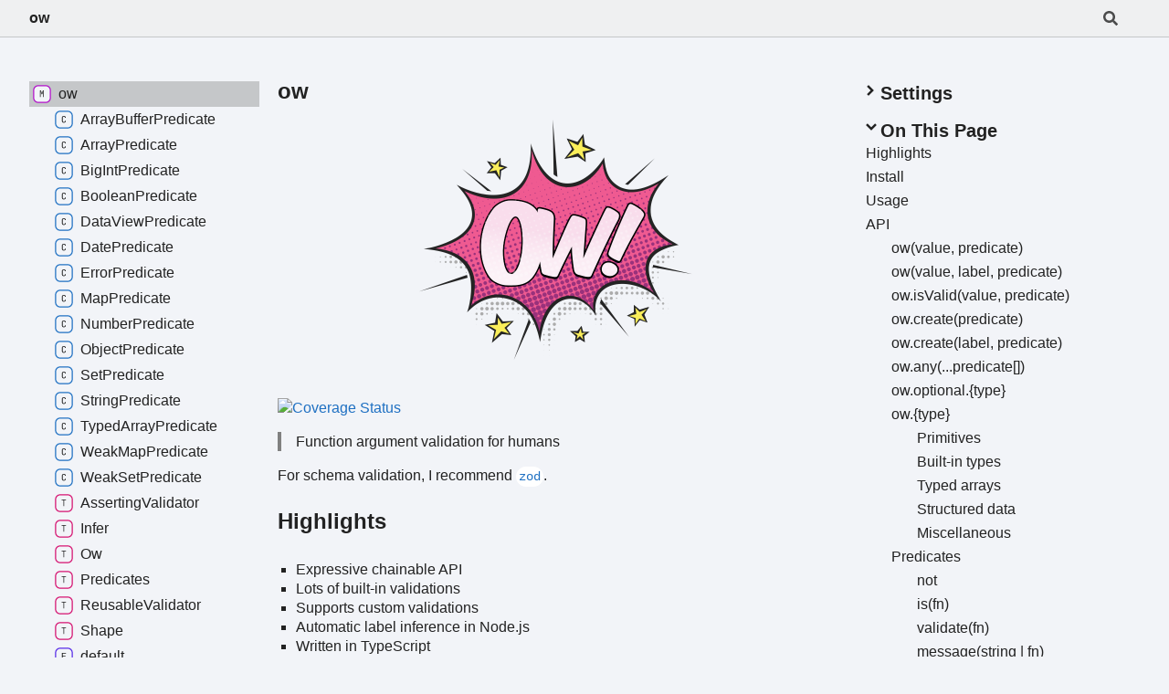

--- FILE ---
content_type: text/html; charset=utf-8
request_url: https://sindresorhus.com/ow/
body_size: 5972
content:
<!DOCTYPE html><html class="default" lang="en"><head><meta charSet="utf-8"/><meta http-equiv="x-ua-compatible" content="IE=edge"/><title>ow</title><meta name="description" content="Documentation for ow"/><meta name="viewport" content="width=device-width, initial-scale=1"/><link rel="stylesheet" href="assets/style.css"/><link rel="stylesheet" href="assets/highlight.css"/><script defer src="assets/main.js"></script><script async src="assets/icons.js" id="tsd-icons-script"></script><script async src="assets/search.js" id="tsd-search-script"></script><script async src="assets/navigation.js" id="tsd-nav-script"></script></head><body><script>document.documentElement.dataset.theme = localStorage.getItem("tsd-theme") || "os";document.body.style.display="none";setTimeout(() => app?app.showPage():document.body.style.removeProperty("display"),500)</script><header class="tsd-page-toolbar"><div class="tsd-toolbar-contents container"><div class="table-cell" id="tsd-search" data-base="."><div class="field"><label for="tsd-search-field" class="tsd-widget tsd-toolbar-icon search no-caption"><svg width="16" height="16" viewBox="0 0 16 16" fill="none"><use href="assets/icons.svg#icon-search"></use></svg></label><input type="text" id="tsd-search-field" aria-label="Search"/></div><div class="field"><div id="tsd-toolbar-links"></div></div><ul class="results"><li class="state loading">Preparing search index...</li><li class="state failure">The search index is not available</li></ul><a href="index.html" class="title">ow</a></div><div class="table-cell" id="tsd-widgets"><a href="#" class="tsd-widget tsd-toolbar-icon menu no-caption" data-toggle="menu" aria-label="Menu"><svg width="16" height="16" viewBox="0 0 16 16" fill="none"><use href="assets/icons.svg#icon-menu"></use></svg></a></div></div></header><div class="container container-main"><div class="col-content"><div class="tsd-page-title"><h2>ow</h2></div><div class="tsd-panel tsd-typography"><p align="center">
    <img src="media/logo.png" width="300">
    <br>
    <br>
</p>

<p><a href="https://codecov.io/gh/sindresorhus/ow"><img src="https://codecov.io/gh/sindresorhus/ow/branch/main/graph/badge.svg" alt="Coverage Status"></a></p>
<blockquote>
<p>Function argument validation for humans</p>
</blockquote>
<p>For schema validation, I recommend <a href="https://github.com/colinhacks/zod"><code>zod</code></a>.</p>
<a id="md:highlights" class="tsd-anchor"></a><h2><a href="#md:highlights">Highlights</a></h2><ul>
<li>Expressive chainable API</li>
<li>Lots of built-in validations</li>
<li>Supports custom validations</li>
<li>Automatic label inference in Node.js</li>
<li>Written in TypeScript</li>
</ul>
<a id="md:install" class="tsd-anchor"></a><h2><a href="#md:install">Install</a></h2><pre><code class="language-sh"><span class="hl-0">npm</span><span class="hl-1"> </span><span class="hl-2">install</span><span class="hl-1"> </span><span class="hl-2">ow</span>
</code><button>Copy</button></pre>
<a id="md:usage" class="tsd-anchor"></a><h2><a href="#md:usage">Usage</a></h2><pre><code class="language-ts"><span class="hl-3">import</span><span class="hl-1"> </span><span class="hl-4">ow</span><span class="hl-1"> </span><span class="hl-3">from</span><span class="hl-1"> </span><span class="hl-2">&#39;ow&#39;</span><span class="hl-1">;</span><br/><br/><span class="hl-5">const</span><span class="hl-1"> </span><span class="hl-0">unicorn</span><span class="hl-1"> = </span><span class="hl-4">input</span><span class="hl-1"> </span><span class="hl-5">=&gt;</span><span class="hl-1"> {</span><br/><span class="hl-1">    </span><span class="hl-0">ow</span><span class="hl-1">(</span><span class="hl-4">input</span><span class="hl-1">, </span><span class="hl-4">ow</span><span class="hl-1">.</span><span class="hl-4">string</span><span class="hl-1">.</span><span class="hl-0">minLength</span><span class="hl-1">(</span><span class="hl-6">5</span><span class="hl-1">));</span><br/><br/><span class="hl-1">    </span><span class="hl-7">// …</span><br/><span class="hl-1">};</span><br/><br/><span class="hl-0">unicorn</span><span class="hl-1">(</span><span class="hl-6">3</span><span class="hl-1">);</span><br/><span class="hl-7">//=&gt; ArgumentError: Expected `input` to be of type `string` but received type `number`</span><br/><br/><span class="hl-0">unicorn</span><span class="hl-1">(</span><span class="hl-2">&#39;yo&#39;</span><span class="hl-1">);</span><br/><span class="hl-7">//=&gt; ArgumentError: Expected string `input` to have a minimum length of `5`, got `yo`</span>
</code><button>Copy</button></pre>
<p>We can also match the shape of an object.</p>
<pre><code class="language-ts"><span class="hl-3">import</span><span class="hl-1"> </span><span class="hl-4">ow</span><span class="hl-1"> </span><span class="hl-3">from</span><span class="hl-1"> </span><span class="hl-2">&#39;ow&#39;</span><span class="hl-1">;</span><br/><br/><span class="hl-5">const</span><span class="hl-1"> </span><span class="hl-8">unicorn</span><span class="hl-1"> = {</span><br/><span class="hl-1">    </span><span class="hl-4">rainbow:</span><span class="hl-1"> </span><span class="hl-2">&#39;🌈&#39;</span><span class="hl-1">,</span><br/><span class="hl-1">    </span><span class="hl-4">stars:</span><span class="hl-1"> {</span><br/><span class="hl-1">        </span><span class="hl-4">value:</span><span class="hl-1"> </span><span class="hl-2">&#39;🌟&#39;</span><br/><span class="hl-1">    }</span><br/><span class="hl-1">};</span><br/><br/><span class="hl-0">ow</span><span class="hl-1">(</span><span class="hl-4">unicorn</span><span class="hl-1">, </span><span class="hl-4">ow</span><span class="hl-1">.</span><span class="hl-4">object</span><span class="hl-1">.</span><span class="hl-0">exactShape</span><span class="hl-1">({</span><br/><span class="hl-1">    </span><span class="hl-4">rainbow:</span><span class="hl-1"> </span><span class="hl-4">ow</span><span class="hl-1">.</span><span class="hl-4">string</span><span class="hl-1">,</span><br/><span class="hl-1">    </span><span class="hl-4">stars:</span><span class="hl-1"> {</span><br/><span class="hl-1">        </span><span class="hl-4">value:</span><span class="hl-1"> </span><span class="hl-4">ow</span><span class="hl-1">.</span><span class="hl-4">number</span><br/><span class="hl-1">    }</span><br/><span class="hl-1">}));</span><br/><span class="hl-7">//=&gt; ArgumentError: Expected property `stars.value` to be of type `number` but received type `string` in object `unicorn`</span>
</code><button>Copy</button></pre>
<p><em><strong>Note:</strong></em> If you intend on using <code>ow</code> for development purposes only, use <code>import ow from &#39;ow/dev-only&#39;</code> instead of the usual <code>import ow from &#39;ow&#39;</code>, and run the bundler with <code>NODE_ENV</code> set to <code>production</code> (e.g. <code>$ NODE_ENV=&quot;production&quot; parcel build index.js</code>). This will make <code>ow</code> automatically export a shim when running in production, which should result in a significantly lower bundle size.</p>
<a id="md:api" class="tsd-anchor"></a><h2><a href="#md:api">API</a></h2><p><a href="https://sindresorhus.com/ow/">Complete API documentation</a></p>
<p>Ow includes TypeScript type guards, so using it will narrow the type of previously-unknown values.</p>
<pre><code class="language-ts"><span class="hl-5">function</span><span class="hl-1"> (</span><span class="hl-4">input</span><span class="hl-1">: </span><span class="hl-9">unknown</span><span class="hl-1">) {</span><br/><span class="hl-1">    </span><span class="hl-4">input</span><span class="hl-1">.</span><span class="hl-0">slice</span><span class="hl-1">(</span><span class="hl-6">0</span><span class="hl-1">, </span><span class="hl-6">3</span><span class="hl-1">) </span><span class="hl-7">// Error, Property &#39;slice&#39; does not exist on type &#39;unknown&#39;</span><br/><br/><span class="hl-1">    </span><span class="hl-0">ow</span><span class="hl-1">(</span><span class="hl-4">input</span><span class="hl-1">, </span><span class="hl-4">ow</span><span class="hl-1">.</span><span class="hl-4">string</span><span class="hl-1">)</span><br/><br/><span class="hl-1">    </span><span class="hl-4">input</span><span class="hl-1">.</span><span class="hl-0">slice</span><span class="hl-1">(</span><span class="hl-6">0</span><span class="hl-1">, </span><span class="hl-6">3</span><span class="hl-1">) </span><span class="hl-7">// OK</span><br/><span class="hl-1">}</span>
</code><button>Copy</button></pre>
<a id="md:owvalue-predicate" class="tsd-anchor"></a><h3><a href="#md:owvalue-predicate">ow(value, predicate)</a></h3><p>Test if <code>value</code> matches the provided <code>predicate</code>. Throws an <code>ArgumentError</code> if the test fails.</p>
<a id="md:owvalue-label-predicate" class="tsd-anchor"></a><h3><a href="#md:owvalue-label-predicate">ow(value, label, predicate)</a></h3><p>Test if <code>value</code> matches the provided <code>predicate</code>. Throws an <code>ArgumentError</code> with the specified <code>label</code> if the test fails.</p>
<p>The <code>label</code> is automatically inferred in Node.js but you can override it by passing in a value for <code>label</code>. The automatic label inference doesn&#39;t work in the browser.</p>
<a id="md:owisvalidvalue-predicate" class="tsd-anchor"></a><h3><a href="#md:owisvalidvalue-predicate">ow.isValid(value, predicate)</a></h3><p>Returns <code>true</code> if the value matches the predicate, otherwise returns <code>false</code>.</p>
<a id="md:owcreatepredicate" class="tsd-anchor"></a><h3><a href="#md:owcreatepredicate">ow.create(predicate)</a></h3><p>Create a reusable validator.</p>
<pre><code class="language-ts"><span class="hl-5">const</span><span class="hl-1"> </span><span class="hl-8">checkPassword</span><span class="hl-1"> = </span><span class="hl-4">ow</span><span class="hl-1">.</span><span class="hl-0">create</span><span class="hl-1">(</span><span class="hl-4">ow</span><span class="hl-1">.</span><span class="hl-4">string</span><span class="hl-1">.</span><span class="hl-0">minLength</span><span class="hl-1">(</span><span class="hl-6">6</span><span class="hl-1">));</span><br/><br/><span class="hl-5">const</span><span class="hl-1"> </span><span class="hl-8">password</span><span class="hl-1"> = </span><span class="hl-2">&#39;foo&#39;</span><span class="hl-1">;</span><br/><br/><span class="hl-0">checkPassword</span><span class="hl-1">(</span><span class="hl-4">password</span><span class="hl-1">);</span><br/><span class="hl-7">//=&gt; ArgumentError: Expected string `password` to have a minimum length of `6`, got `foo`</span>
</code><button>Copy</button></pre>
<a id="md:owcreatelabel-predicate" class="tsd-anchor"></a><h3><a href="#md:owcreatelabel-predicate">ow.create(label, predicate)</a></h3><p>Create a reusable validator with a specific <code>label</code>.</p>
<pre><code class="language-ts"><span class="hl-5">const</span><span class="hl-1"> </span><span class="hl-8">checkPassword</span><span class="hl-1"> = </span><span class="hl-4">ow</span><span class="hl-1">.</span><span class="hl-0">create</span><span class="hl-1">(</span><span class="hl-2">&#39;password&#39;</span><span class="hl-1">, </span><span class="hl-4">ow</span><span class="hl-1">.</span><span class="hl-4">string</span><span class="hl-1">.</span><span class="hl-0">minLength</span><span class="hl-1">(</span><span class="hl-6">6</span><span class="hl-1">));</span><br/><br/><span class="hl-0">checkPassword</span><span class="hl-1">(</span><span class="hl-2">&#39;foo&#39;</span><span class="hl-1">);</span><br/><span class="hl-7">//=&gt; ArgumentError: Expected string `password` to have a minimum length of `6`, got `foo`</span>
</code><button>Copy</button></pre>
<a id="md:owanypredicate" class="tsd-anchor"></a><h3><a href="#md:owanypredicate">ow.any(...predicate[])</a></h3><p>Returns a predicate that verifies if the value matches at least one of the given predicates.</p>
<pre><code class="language-ts"><span class="hl-0">ow</span><span class="hl-1">(</span><span class="hl-2">&#39;foo&#39;</span><span class="hl-1">, </span><span class="hl-4">ow</span><span class="hl-1">.</span><span class="hl-0">any</span><span class="hl-1">(</span><span class="hl-4">ow</span><span class="hl-1">.</span><span class="hl-4">string</span><span class="hl-1">.</span><span class="hl-0">maxLength</span><span class="hl-1">(</span><span class="hl-6">3</span><span class="hl-1">), </span><span class="hl-4">ow</span><span class="hl-1">.</span><span class="hl-4">number</span><span class="hl-1">));</span>
</code><button>Copy</button></pre>
<a id="md:owoptionaltype" class="tsd-anchor"></a><h3><a href="#md:owoptionaltype">ow.optional.{type}</a></h3><p>Makes the predicate optional. An optional predicate means that it doesn&#39;t fail if the value is <code>undefined</code>.</p>
<pre><code class="language-ts"><span class="hl-0">ow</span><span class="hl-1">(</span><span class="hl-6">1</span><span class="hl-1">, </span><span class="hl-4">ow</span><span class="hl-1">.</span><span class="hl-4">optional</span><span class="hl-1">.</span><span class="hl-4">number</span><span class="hl-1">);</span><br/><br/><span class="hl-0">ow</span><span class="hl-1">(</span><span class="hl-5">undefined</span><span class="hl-1">, </span><span class="hl-4">ow</span><span class="hl-1">.</span><span class="hl-4">optional</span><span class="hl-1">.</span><span class="hl-4">number</span><span class="hl-1">);</span>
</code><button>Copy</button></pre>
<a id="md:owtype" class="tsd-anchor"></a><h3><a href="#md:owtype">ow.{type}</a></h3><p>All the below types return a predicate. Every predicate has some extra operators that you can use to test the value even more fine-grained.</p>
<p><a href="https://sindresorhus.com/ow/types/Predicates.html">Predicate docs.</a></p>
<a id="md:primitives" class="tsd-anchor"></a><h4><a href="#md:primitives">Primitives</a></h4><ul>
<li><code>undefined</code></li>
<li><code>null</code></li>
<li><code>string</code></li>
<li><code>number</code></li>
<li><code>boolean</code></li>
<li><code>symbol</code></li>
</ul>
<a id="md:built-in-types" class="tsd-anchor"></a><h4><a href="#md:built-in-types">Built-in types</a></h4><ul>
<li><code>array</code></li>
<li><code>function</code></li>
<li><code>object</code></li>
<li><code>regExp</code></li>
<li><code>date</code></li>
<li><code>error</code></li>
<li><code>promise</code></li>
<li><code>map</code></li>
<li><code>set</code></li>
<li><code>weakMap</code></li>
<li><code>weakSet</code></li>
</ul>
<a id="md:typed-arrays" class="tsd-anchor"></a><h4><a href="#md:typed-arrays">Typed arrays</a></h4><ul>
<li><code>int8Array</code></li>
<li><code>uint8Array</code></li>
<li><code>uint8ClampedArray</code></li>
<li><code>int16Array</code></li>
<li><code>uint16Array</code></li>
<li><code>int32Array</code></li>
<li><code>uint32Array</code></li>
<li><code>float32Array</code></li>
<li><code>float64Array</code></li>
</ul>
<a id="md:structured-data" class="tsd-anchor"></a><h4><a href="#md:structured-data">Structured data</a></h4><ul>
<li><code>arrayBuffer</code></li>
<li><code>dataView</code></li>
<li><code>sharedArrayBuffer</code></li>
</ul>
<a id="md:miscellaneous" class="tsd-anchor"></a><h4><a href="#md:miscellaneous">Miscellaneous</a></h4><ul>
<li><code>nan</code></li>
<li><code>nullOrUndefined</code></li>
<li><code>iterable</code></li>
<li><code>typedArray</code></li>
</ul>
<a id="md:predicates" class="tsd-anchor"></a><h3><a href="#md:predicates">Predicates</a></h3><p>The following predicates are available on every type.</p>
<a id="md:not" class="tsd-anchor"></a><h4><a href="#md:not">not</a></h4><p>Inverts the following predicate.</p>
<pre><code class="language-ts"><span class="hl-0">ow</span><span class="hl-1">(</span><span class="hl-6">1</span><span class="hl-1">, </span><span class="hl-4">ow</span><span class="hl-1">.</span><span class="hl-4">number</span><span class="hl-1">.</span><span class="hl-4">not</span><span class="hl-1">.</span><span class="hl-4">infinite</span><span class="hl-1">);</span><br/><br/><span class="hl-0">ow</span><span class="hl-1">(</span><span class="hl-2">&#39;&#39;</span><span class="hl-1">, </span><span class="hl-4">ow</span><span class="hl-1">.</span><span class="hl-4">string</span><span class="hl-1">.</span><span class="hl-4">not</span><span class="hl-1">.</span><span class="hl-4">empty</span><span class="hl-1">);</span><br/><span class="hl-7">//=&gt; ArgumentError: Expected string to not be empty, got ``</span>
</code><button>Copy</button></pre>
<a id="md:isfn" class="tsd-anchor"></a><h4><a href="#md:isfn">is(fn)</a></h4><p>Use a custom validation function. Return <code>true</code> if the value matches the validation, return <code>false</code> if it doesn&#39;t.</p>
<pre><code class="language-ts"><span class="hl-0">ow</span><span class="hl-1">(</span><span class="hl-6">1</span><span class="hl-1">, </span><span class="hl-4">ow</span><span class="hl-1">.</span><span class="hl-4">number</span><span class="hl-1">.</span><span class="hl-0">is</span><span class="hl-1">(</span><span class="hl-4">x</span><span class="hl-1"> </span><span class="hl-5">=&gt;</span><span class="hl-1"> </span><span class="hl-4">x</span><span class="hl-1"> &lt; </span><span class="hl-6">10</span><span class="hl-1">));</span><br/><br/><span class="hl-0">ow</span><span class="hl-1">(</span><span class="hl-6">1</span><span class="hl-1">, </span><span class="hl-4">ow</span><span class="hl-1">.</span><span class="hl-4">number</span><span class="hl-1">.</span><span class="hl-0">is</span><span class="hl-1">(</span><span class="hl-4">x</span><span class="hl-1"> </span><span class="hl-5">=&gt;</span><span class="hl-1"> </span><span class="hl-4">x</span><span class="hl-1"> &gt; </span><span class="hl-6">10</span><span class="hl-1">));</span><br/><span class="hl-7">//=&gt; ArgumentError: Expected `1` to pass custom validation function</span>
</code><button>Copy</button></pre>
<p>Instead of returning <code>false</code>, you can also return a custom error message which results in a failure.</p>
<pre><code class="language-ts"><span class="hl-5">const</span><span class="hl-1"> </span><span class="hl-0">greaterThan</span><span class="hl-1"> = (</span><span class="hl-4">max</span><span class="hl-1">: </span><span class="hl-9">number</span><span class="hl-1">, </span><span class="hl-4">x</span><span class="hl-1">: </span><span class="hl-9">number</span><span class="hl-1">) </span><span class="hl-5">=&gt;</span><span class="hl-1"> {</span><br/><span class="hl-1">    </span><span class="hl-3">return</span><span class="hl-1"> </span><span class="hl-4">x</span><span class="hl-1"> &gt; </span><span class="hl-4">max</span><span class="hl-1"> || </span><span class="hl-2">`Expected </span><span class="hl-10">\`</span><span class="hl-5">${</span><span class="hl-4">x</span><span class="hl-5">}</span><span class="hl-10">\`</span><span class="hl-2"> to be greater than </span><span class="hl-10">\`</span><span class="hl-5">${</span><span class="hl-4">max</span><span class="hl-5">}</span><span class="hl-10">\`</span><span class="hl-2">`</span><span class="hl-1">;</span><br/><span class="hl-1">};</span><br/><br/><span class="hl-0">ow</span><span class="hl-1">(</span><span class="hl-6">5</span><span class="hl-1">, </span><span class="hl-4">ow</span><span class="hl-1">.</span><span class="hl-4">number</span><span class="hl-1">.</span><span class="hl-0">is</span><span class="hl-1">(</span><span class="hl-4">x</span><span class="hl-1"> </span><span class="hl-5">=&gt;</span><span class="hl-1"> </span><span class="hl-0">greaterThan</span><span class="hl-1">(</span><span class="hl-6">10</span><span class="hl-1">, </span><span class="hl-4">x</span><span class="hl-1">)));</span><br/><span class="hl-7">//=&gt; ArgumentError: Expected `5` to be greater than `10`</span>
</code><button>Copy</button></pre>
<a id="md:validatefn" class="tsd-anchor"></a><h4><a href="#md:validatefn">validate(fn)</a></h4><p>Use a custom validation object. The difference with <code>is</code> is that the function should return a validation object, which allows more flexibility.</p>
<pre><code class="language-ts"><span class="hl-0">ow</span><span class="hl-1">(</span><span class="hl-6">1</span><span class="hl-1">, </span><span class="hl-4">ow</span><span class="hl-1">.</span><span class="hl-4">number</span><span class="hl-1">.</span><span class="hl-0">validate</span><span class="hl-1">(</span><span class="hl-4">value</span><span class="hl-1"> </span><span class="hl-5">=&gt;</span><span class="hl-1"> ({</span><br/><span class="hl-1">    </span><span class="hl-4">validator:</span><span class="hl-1"> </span><span class="hl-4">value</span><span class="hl-1"> &gt; </span><span class="hl-6">10</span><span class="hl-1">,</span><br/><span class="hl-1">    </span><span class="hl-4">message:</span><span class="hl-1"> </span><span class="hl-2">`Expected value to be greater than 10, got </span><span class="hl-5">${</span><span class="hl-4">value</span><span class="hl-5">}</span><span class="hl-2">`</span><br/><span class="hl-1">})));</span><br/><span class="hl-7">//=&gt; ArgumentError: (number) Expected value to be greater than 10, got 1</span>
</code><button>Copy</button></pre>
<p>You can also pass in a function as <code>message</code> value which accepts the label as argument.</p>
<pre><code class="language-ts"><span class="hl-0">ow</span><span class="hl-1">(</span><span class="hl-6">1</span><span class="hl-1">, </span><span class="hl-2">&#39;input&#39;</span><span class="hl-1">, </span><span class="hl-4">ow</span><span class="hl-1">.</span><span class="hl-4">number</span><span class="hl-1">.</span><span class="hl-0">validate</span><span class="hl-1">(</span><span class="hl-4">value</span><span class="hl-1"> </span><span class="hl-5">=&gt;</span><span class="hl-1"> ({</span><br/><span class="hl-1">    </span><span class="hl-4">validator:</span><span class="hl-1"> </span><span class="hl-4">value</span><span class="hl-1"> &gt; </span><span class="hl-6">10</span><span class="hl-1">,</span><br/><span class="hl-1">    </span><span class="hl-0">message</span><span class="hl-4">:</span><span class="hl-1"> </span><span class="hl-4">label</span><span class="hl-1"> </span><span class="hl-5">=&gt;</span><span class="hl-1"> </span><span class="hl-2">`Expected </span><span class="hl-5">${</span><span class="hl-4">label</span><span class="hl-5">}</span><span class="hl-2"> to be greater than 10, got </span><span class="hl-5">${</span><span class="hl-4">value</span><span class="hl-5">}</span><span class="hl-2">`</span><br/><span class="hl-1">})));</span><br/><span class="hl-7">//=&gt; ArgumentError: Expected number `input` to be greater than 10, got 1</span>
</code><button>Copy</button></pre>
<a id="md:messagestring--fn" class="tsd-anchor"></a><h4><a href="#md:messagestring--fn">message(string | fn)</a></h4><p>Provide a custom message:</p>
<pre><code class="language-ts"><span class="hl-0">ow</span><span class="hl-1">(</span><span class="hl-2">&#39;🌈&#39;</span><span class="hl-1">, </span><span class="hl-2">&#39;unicorn&#39;</span><span class="hl-1">, </span><span class="hl-4">ow</span><span class="hl-1">.</span><span class="hl-4">string</span><span class="hl-1">.</span><span class="hl-0">equals</span><span class="hl-1">(</span><span class="hl-2">&#39;🦄&#39;</span><span class="hl-1">).</span><span class="hl-0">message</span><span class="hl-1">(</span><span class="hl-2">&#39;Expected unicorn, got rainbow&#39;</span><span class="hl-1">));</span><br/><span class="hl-7">//=&gt; ArgumentError: Expected unicorn, got rainbow</span>
</code><button>Copy</button></pre>
<p>You can also pass in a function which receives the value as the first parameter and the label as the second parameter and is expected to return the message.</p>
<pre><code class="language-ts"><span class="hl-0">ow</span><span class="hl-1">(</span><span class="hl-2">&#39;🌈&#39;</span><span class="hl-1">, </span><span class="hl-4">ow</span><span class="hl-1">.</span><span class="hl-4">string</span><span class="hl-1">.</span><span class="hl-0">minLength</span><span class="hl-1">(</span><span class="hl-6">5</span><span class="hl-1">).</span><span class="hl-0">message</span><span class="hl-1">((</span><span class="hl-4">value</span><span class="hl-1">, </span><span class="hl-4">label</span><span class="hl-1">) </span><span class="hl-5">=&gt;</span><span class="hl-1"> </span><span class="hl-2">`Expected </span><span class="hl-5">${</span><span class="hl-4">label</span><span class="hl-5">}</span><span class="hl-2">, to have a minimum length of 5, got </span><span class="hl-10">\`</span><span class="hl-5">${</span><span class="hl-4">value</span><span class="hl-5">}</span><span class="hl-10">\`</span><span class="hl-2">`</span><span class="hl-1">));</span><br/><span class="hl-7">//=&gt; ArgumentError: Expected string, to be have a minimum length of 5, got `🌈`</span>
</code><button>Copy</button></pre>
<p>It&#39;s also possible to add a separate message per validation:</p>
<pre><code class="language-ts"><span class="hl-0">ow</span><span class="hl-1">(</span><br/><span class="hl-1">    </span><span class="hl-2">&#39;1234&#39;</span><span class="hl-1">,</span><br/><span class="hl-1">    </span><span class="hl-4">ow</span><span class="hl-1">.</span><span class="hl-4">string</span><br/><span class="hl-1">        .</span><span class="hl-0">minLength</span><span class="hl-1">(</span><span class="hl-6">5</span><span class="hl-1">).</span><span class="hl-0">message</span><span class="hl-1">((</span><span class="hl-4">value</span><span class="hl-1">, </span><span class="hl-4">label</span><span class="hl-1">) </span><span class="hl-5">=&gt;</span><span class="hl-1"> </span><span class="hl-2">`Expected </span><span class="hl-5">${</span><span class="hl-4">label</span><span class="hl-5">}</span><span class="hl-2">, to be have a minimum length of 5, got </span><span class="hl-10">\`</span><span class="hl-5">${</span><span class="hl-4">value</span><span class="hl-5">}</span><span class="hl-10">\`</span><span class="hl-2">`</span><span class="hl-1">)</span><br/><span class="hl-1">        .</span><span class="hl-4">url</span><span class="hl-1">.</span><span class="hl-0">message</span><span class="hl-1">(</span><span class="hl-2">&#39;This is no url&#39;</span><span class="hl-1">)</span><br/><span class="hl-1">);</span><br/><span class="hl-7">//=&gt; ArgumentError: Expected string, to be have a minimum length of 5, got `1234`</span><br/><br/><span class="hl-0">ow</span><span class="hl-1">(</span><br/><span class="hl-1">    </span><span class="hl-2">&#39;12345&#39;</span><span class="hl-1">,</span><br/><span class="hl-1">    </span><span class="hl-4">ow</span><span class="hl-1">.</span><span class="hl-4">string</span><br/><span class="hl-1">        .</span><span class="hl-0">minLength</span><span class="hl-1">(</span><span class="hl-6">5</span><span class="hl-1">).</span><span class="hl-0">message</span><span class="hl-1">((</span><span class="hl-4">value</span><span class="hl-1">, </span><span class="hl-4">label</span><span class="hl-1">) </span><span class="hl-5">=&gt;</span><span class="hl-1"> </span><span class="hl-2">`Expected </span><span class="hl-5">${</span><span class="hl-4">label</span><span class="hl-5">}</span><span class="hl-2">, to be have a minimum length of 5, got </span><span class="hl-10">\`</span><span class="hl-5">${</span><span class="hl-4">value</span><span class="hl-5">}</span><span class="hl-10">\`</span><span class="hl-2">`</span><span class="hl-1">)</span><br/><span class="hl-1">        .</span><span class="hl-4">url</span><span class="hl-1">.</span><span class="hl-0">message</span><span class="hl-1">(</span><span class="hl-2">&#39;This is no url&#39;</span><span class="hl-1">)</span><br/><span class="hl-1">);</span><br/><span class="hl-7">//=&gt; ArgumentError: This is no url</span>
</code><button>Copy</button></pre>
<p>This can be useful for creating your own reusable validators which can be extracted to a separate npm package.</p>
<a id="md:typescript" class="tsd-anchor"></a><h3><a href="#md:typescript">TypeScript</a></h3><p>Ow includes a type utility that lets you to extract a TypeScript type from the given predicate.</p>
<pre><code class="language-ts"><span class="hl-3">import</span><span class="hl-1"> </span><span class="hl-4">ow</span><span class="hl-1">, {</span><span class="hl-4">Infer</span><span class="hl-1">} </span><span class="hl-3">from</span><span class="hl-1"> </span><span class="hl-2">&#39;ow&#39;</span><span class="hl-1">;</span><br/><br/><span class="hl-5">const</span><span class="hl-1"> </span><span class="hl-8">userPredicate</span><span class="hl-1"> = </span><span class="hl-4">ow</span><span class="hl-1">.</span><span class="hl-4">object</span><span class="hl-1">.</span><span class="hl-0">exactShape</span><span class="hl-1">({</span><br/><span class="hl-1">    </span><span class="hl-4">name:</span><span class="hl-1"> </span><span class="hl-4">ow</span><span class="hl-1">.</span><span class="hl-4">string</span><br/><span class="hl-1">});</span><br/><br/><span class="hl-5">type</span><span class="hl-1"> </span><span class="hl-9">User</span><span class="hl-1"> = </span><span class="hl-9">Infer</span><span class="hl-1">&lt;</span><span class="hl-5">typeof</span><span class="hl-1"> </span><span class="hl-4">userPredicate</span><span class="hl-1">&gt;;</span>
</code><button>Copy</button></pre>
<a id="md:literal-type-narrowing" class="tsd-anchor"></a><h4><a href="#md:literal-type-narrowing">Literal Type Narrowing</a></h4><p><code>string.equals()</code> and <code>string.oneOf()</code> narrow to literal types:</p>
<pre><code class="language-ts"><span class="hl-7">// ow.string.equals(&#39;hello&#39;) narrows to &#39;hello&#39;</span><br/><span class="hl-7">// ow.string.oneOf([&#39;red&#39;, &#39;blue&#39;]) narrows to &#39;red&#39; | &#39;blue&#39;</span><br/><br/><span class="hl-5">function</span><span class="hl-1"> </span><span class="hl-0">validateColor</span><span class="hl-1">(</span><span class="hl-4">input</span><span class="hl-1">: </span><span class="hl-9">unknown</span><span class="hl-1">): </span><span class="hl-2">&#39;red&#39;</span><span class="hl-1"> | </span><span class="hl-2">&#39;blue&#39;</span><span class="hl-1"> {</span><br/><span class="hl-1">    </span><span class="hl-0">ow</span><span class="hl-1">(</span><span class="hl-4">input</span><span class="hl-1">, </span><span class="hl-4">ow</span><span class="hl-1">.</span><span class="hl-4">string</span><span class="hl-1">.</span><span class="hl-0">oneOf</span><span class="hl-1">([</span><span class="hl-2">&#39;red&#39;</span><span class="hl-1">, </span><span class="hl-2">&#39;blue&#39;</span><span class="hl-1">]));</span><br/><span class="hl-1">    </span><span class="hl-3">return</span><span class="hl-1"> </span><span class="hl-4">input</span><span class="hl-1">; </span><span class="hl-7">// TypeScript knows this is &#39;red&#39; | &#39;blue&#39;</span><br/><span class="hl-1">}</span>
</code><button>Copy</button></pre>
<a id="md:performance" class="tsd-anchor"></a><h3><a href="#md:performance">Performance</a></h3><p>Ow is designed for runtime validation of function arguments. While it performs well for most use cases, there are a few things to keep in mind for performance-critical apps:</p>
<a id="md:label-inference" class="tsd-anchor"></a><h4><a href="#md:label-inference">Label Inference</a></h4><p>By default, Ow automatically infers the label of the validated value from the source code when no explicit label is provided. This requires reading the source file from disk and parsing it, which can be slow in performance-critical scenarios.</p>
<p>To improve performance, always provide an explicit label as the second argument:</p>
<pre><code class="language-ts"><span class="hl-7">// Slower - label is inferred</span><br/><span class="hl-0">ow</span><span class="hl-1">(</span><span class="hl-4">username</span><span class="hl-1">, </span><span class="hl-4">ow</span><span class="hl-1">.</span><span class="hl-4">string</span><span class="hl-1">);</span><br/><br/><span class="hl-7">// Faster - explicit label provided</span><br/><span class="hl-0">ow</span><span class="hl-1">(</span><span class="hl-4">username</span><span class="hl-1">, </span><span class="hl-2">&#39;username&#39;</span><span class="hl-1">, </span><span class="hl-4">ow</span><span class="hl-1">.</span><span class="hl-4">string</span><span class="hl-1">);</span>
</code><button>Copy</button></pre>
<a id="md:related" class="tsd-anchor"></a><h2><a href="#md:related">Related</a></h2><ul>
<li><a href="https://github.com/sindresorhus/is">@sindresorhus/is</a> - Type check values</li>
<li><a href="https://github.com/SamVerschueren/ngx-ow">ngx-ow</a> - Angular form validation on steroids</li>
</ul>
</div></div><div class="col-sidebar"><div class="page-menu"><div class="tsd-navigation settings"><details class="tsd-index-accordion"><summary class="tsd-accordion-summary"><h3><svg width="20" height="20" viewBox="0 0 24 24" fill="none"><use href="assets/icons.svg#icon-chevronDown"></use></svg>Settings</h3></summary><div class="tsd-accordion-details"><div class="tsd-filter-visibility"><h4 class="uppercase">Member Visibility</h4><form><ul id="tsd-filter-options"><li class="tsd-filter-item"><label class="tsd-filter-input"><input type="checkbox" id="tsd-filter-protected" name="protected"/><svg width="32" height="32" viewBox="0 0 32 32" aria-hidden="true"><rect class="tsd-checkbox-background" width="30" height="30" x="1" y="1" rx="6" fill="none"></rect><path class="tsd-checkbox-checkmark" d="M8.35422 16.8214L13.2143 21.75L24.6458 10.25" stroke="none" stroke-width="3.5" stroke-linejoin="round" fill="none"></path></svg><span>Protected</span></label></li><li class="tsd-filter-item"><label class="tsd-filter-input"><input type="checkbox" id="tsd-filter-inherited" name="inherited" checked/><svg width="32" height="32" viewBox="0 0 32 32" aria-hidden="true"><rect class="tsd-checkbox-background" width="30" height="30" x="1" y="1" rx="6" fill="none"></rect><path class="tsd-checkbox-checkmark" d="M8.35422 16.8214L13.2143 21.75L24.6458 10.25" stroke="none" stroke-width="3.5" stroke-linejoin="round" fill="none"></path></svg><span>Inherited</span></label></li><li class="tsd-filter-item"><label class="tsd-filter-input"><input type="checkbox" id="tsd-filter-external" name="external"/><svg width="32" height="32" viewBox="0 0 32 32" aria-hidden="true"><rect class="tsd-checkbox-background" width="30" height="30" x="1" y="1" rx="6" fill="none"></rect><path class="tsd-checkbox-checkmark" d="M8.35422 16.8214L13.2143 21.75L24.6458 10.25" stroke="none" stroke-width="3.5" stroke-linejoin="round" fill="none"></path></svg><span>External</span></label></li></ul></form></div><div class="tsd-theme-toggle"><h4 class="uppercase">Theme</h4><select id="tsd-theme"><option value="os">OS</option><option value="light">Light</option><option value="dark">Dark</option></select></div></div></details></div><details open class="tsd-index-accordion tsd-page-navigation"><summary class="tsd-accordion-summary"><h3><svg width="20" height="20" viewBox="0 0 24 24" fill="none"><use href="assets/icons.svg#icon-chevronDown"></use></svg>On This Page</h3></summary><div class="tsd-accordion-details"><a href="#md:highlights"><span>Highlights</span></a><a href="#md:install"><span>Install</span></a><a href="#md:usage"><span>Usage</span></a><a href="#md:api"><span>API</span></a><ul><li><a href="#md:owvalue-predicate"><span>ow(value, predicate)</span></a></li><li><a href="#md:owvalue-label-predicate"><span>ow(value, label, predicate)</span></a></li><li><a href="#md:owisvalidvalue-predicate"><span>ow.is<wbr/>Valid(value, predicate)</span></a></li><li><a href="#md:owcreatepredicate"><span>ow.create(predicate)</span></a></li><li><a href="#md:owcreatelabel-predicate"><span>ow.create(label, predicate)</span></a></li><li><a href="#md:owanypredicate"><span>ow.any(...predicate[])</span></a></li><li><a href="#md:owoptionaltype"><span>ow.optional.{type}</span></a></li><li><a href="#md:owtype"><span>ow.{type}</span></a></li><li><ul><li><a href="#md:primitives"><span>Primitives</span></a></li><li><a href="#md:built-in-types"><span>Built-<wbr/>in types</span></a></li><li><a href="#md:typed-arrays"><span>Typed arrays</span></a></li><li><a href="#md:structured-data"><span>Structured data</span></a></li><li><a href="#md:miscellaneous"><span>Miscellaneous</span></a></li></ul></li><li><a href="#md:predicates"><span>Predicates</span></a></li><li><ul><li><a href="#md:not"><span>not</span></a></li><li><a href="#md:isfn"><span>is(fn)</span></a></li><li><a href="#md:validatefn"><span>validate(fn)</span></a></li><li><a href="#md:messagestring--fn"><span>message(string | fn)</span></a></li></ul></li><li><a href="#md:typescript"><span>Type<wbr/>Script</span></a></li><li><ul><li><a href="#md:literal-type-narrowing"><span>Literal <wbr/>Type <wbr/>Narrowing</span></a></li></ul></li><li><a href="#md:performance"><span>Performance</span></a></li><li><ul><li><a href="#md:label-inference"><span>Label <wbr/>Inference</span></a></li></ul></li></ul><a href="#md:related"><span>Related</span></a></div></details></div><div class="site-menu"><nav class="tsd-navigation"><a href="modules.html" class="current"><svg class="tsd-kind-icon" viewBox="0 0 24 24"><use href="assets/icons.svg#icon-1"></use></svg><span>ow</span></a><ul class="tsd-small-nested-navigation" id="tsd-nav-container" data-base="."><li>Loading...</li></ul></nav></div></div></div><footer></footer><div class="overlay"></div><script defer src="https://static.cloudflareinsights.com/beacon.min.js/vcd15cbe7772f49c399c6a5babf22c1241717689176015" integrity="sha512-ZpsOmlRQV6y907TI0dKBHq9Md29nnaEIPlkf84rnaERnq6zvWvPUqr2ft8M1aS28oN72PdrCzSjY4U6VaAw1EQ==" data-cf-beacon='{"version":"2024.11.0","token":"85b6910f618944f3990fcf7aec0d8542","r":1,"server_timing":{"name":{"cfCacheStatus":true,"cfEdge":true,"cfExtPri":true,"cfL4":true,"cfOrigin":true,"cfSpeedBrain":true},"location_startswith":null}}' crossorigin="anonymous"></script>
</body></html>

--- FILE ---
content_type: application/javascript; charset=utf-8
request_url: https://sindresorhus.com/ow/assets/navigation.js
body_size: -361
content:
window.navigationData = "[data-uri]"

--- FILE ---
content_type: application/javascript; charset=utf-8
request_url: https://sindresorhus.com/ow/assets/search.js
body_size: 8078
content:
window.searchData = "[data-uri]";